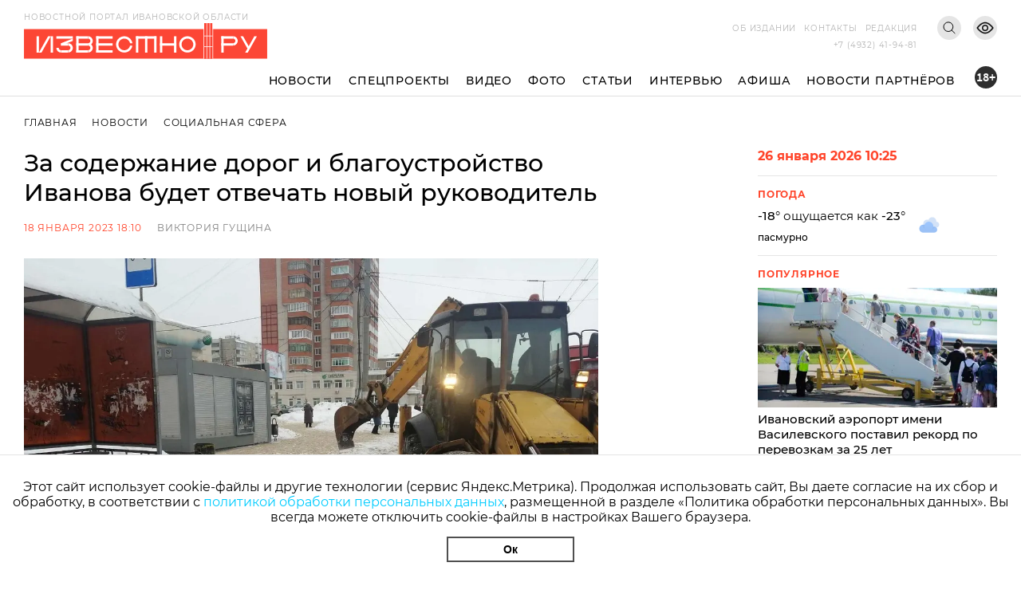

--- FILE ---
content_type: text/html; charset=utf-8
request_url: https://i3vestno.ru/news/2023/01/18/za_soderzhanie_dorog_i_blagoustroystvo_ivanova_budet_otvechat_novyy_rukovoditel
body_size: 8977
content:
<!DOCTYPE html>
<html lang="ru">
<head>
    <meta charset="utf-8" />
    <meta name="viewport" content="width=device-width, initial-scale=1.0" />
    <link rel="apple-touch-icon" sizes="180x180" href="/apple-touch-icon.png">
<link rel="icon" type="image/png" sizes="32x32" href="/favicon-32x32.png">
<link rel="icon" type="image/png" sizes="16x16" href="/favicon-16x16.png">
<link rel="manifest" href="/site.webmanifest">
<link rel="mask-icon" href="/safari-pinned-tab.svg" color="#5bbad5">
<meta name="msapplication-TileColor" content="#da532c">
<meta name="theme-color" content="#ffffff">
    <title>За содержание дорог и благоустройство Иванова будет отвечать новый руководитель</title>
<meta name="description" content="Со среды, 18 января, городским дорожным хозяйством руководит Сергей Гончаров" />
<link rel="canonical" href="https://i3vestno.ru/news/2023/01/18/za_soderzhanie_dorog_i_blagoustroystvo_ivanova_budet_otvechat_novyy_rukovoditel" />
<link rel="amphtml" href="https://i3vestno.ru/news/2023/01/18/za_soderzhanie_dorog_i_blagoustroystvo_ivanova_budet_otvechat_novyy_rukovoditel/amp" />


    
<meta property="og:type" content="article" />
<meta property="og:title" content="За содержание дорог и благоустройство Иванова будет отвечать новый руководитель" />
<meta property="og:description" content="Со среды, 18 января, городским дорожным хозяйством руководит Сергей Гончаров" />
<meta property="og:url" content="https://i3vestno.ru/news/2023/01/18/za_soderzhanie_dorog_i_blagoustroystvo_ivanova_budet_otvechat_novyy_rukovoditel" />
<meta property="og:image" content="https://i3vestno.ru/images/2023/01/18/6b11b85d32f74907ac180494fd6d7f3e.jpg" />
<link type="image/jpeg" rel="image_src" href="https://i3vestno.ru/images/2023/01/18/6b11b85d32f74907ac180494fd6d7f3e.jpg" />

    <link rel="stylesheet" href="/css/font-awesome.css">
    <link rel="stylesheet" href="/css/slick.css" />
    <link rel="stylesheet" href="/css/lightgallery.css" />
    <link rel="stylesheet" href="/css/site.css?v=ZgDJ4SKhSEukSXmSU0aceZWy_7Pv5fzZaK5S7wVz9V0" />
    <link rel="stylesheet" href="/css/bvi.min.css" />
</head>
<body>
    <div class="above_header_banner">
        
    </div>
    <header class="header">
        <form class="content_width search_form" method="post" action="/search">
            <input class="search_form_input" name="query" type="text" placeholder="Поиск по сайту" required />
            <button class="search_form_button" type="submit">Поиск</button>
        </form>
        <div class="content_width header_content">
            <a class="header_logo_block" href="/">
                <img src="/images/logo.svg" alt="Известно лого" />
                <span class="header_logo_name">Новостной портал Ивановской области</span>
            </a>
            <div class="header_mobile_age_rating">18+</div>
            <div class="header_right_block">
                <div class="header_top_right_block">
                    <nav class="header_top_right_menu">
                        <a class="header_top_right_menu_item" href="/about">Об издании</a>
                        <a class="header_top_right_menu_item" href="/contacts">Контакты</a>
                        <a class="header_top_right_menu_item" href="/edition">Редакция</a>
                    </nav>
                    <button class="header_top_right_search_button bvi-no-styles" type="button"></button>
                    <button class="header_low_vision_button bvi-open"><img src="/images/eye-show-svgrepo-com 1.png" /></button>
                    <button class="menu_button" onclick="toggleMenu()">
                        <div class="menu_button_line_1"></div>
                        <div class="menu_button_line_2"></div>
                        <div class="menu_button_line_3"></div>
                    </button>
                    <div class="header_top_right_phone_container">
                        <a class="header_top_right_phone" href="tel:+74932419481">
                            +7 (4932) 41-94-81
                        </a>
                    </div>
                </div>
            </div>
            <div class="header_bottom_block">
                <nav class="header_bottom_right_menu">
                    <a class="header_bottom_right_menu_item" href="/news">Новости</a>
                    <a class="header_bottom_right_menu_item" href="/special_projects">Спецпроекты</a>
                    <a class="header_bottom_right_menu_item" href="/videos">Видео</a>
                    <a class="header_bottom_right_menu_item" href="/photos">Фото</a>
                    <a class="header_bottom_right_menu_item" href="/articles">Статьи</a>
                    <a class="header_bottom_right_menu_item" href="/interviews">Интервью</a>
                    <a class="header_bottom_right_menu_item" href="/posters">Афиша</a>
                    <a class="header_bottom_right_menu_item" href="/companynews">Новости партнёров</a>
                    <div class="mobile_secondary_menu">
                        <a class="header_top_right_menu_item" href="/about">Об издании</a>
                        <a class="header_top_right_menu_item" href="/contacts">Контакты</a>
                        <a class="header_top_right_menu_item" href="/edition">Редакция</a>
                    </div>
                </nav>
                <div class="header_bottom_right_age_rating">18+</div>
            </div>
        </div>
        <div class="header_reading_progress_bar"></div>
    </header>
    <main role="main">
        
        <div class="content_width" style="display:flex">
            <section class="main_page_date_block mobile">
                26 января 2026 10:25
            </section>
            <section class="weather_block mobile">
                <header class="column_block_header">
                    Погода
                </header>
                <div class="weather_block_info">
                    <span class="weather_temperature"></span>°
                </div>
                <img class="weather_image" src="" alt="Погода" />
                <div class="header_mobile_age_rating_2">18+</div>
            </section>
        </div>
        <section class="page_body">
    <div class="content_width">
        <section class="breadcrumbs">
            <a class="breadcrumb_item" href="/">Главная</a>
            <a class="breadcrumb_item" href="/news">Новости</a>
            <a class="breadcrumb_item" href="/categories/social">Социальная сфера</a>
        </section>
        <div class="news_body">
            <section class="news_content">
                <header class="news_header"><h1>За содержание дорог и благоустройство Иванова будет отвечать новый руководитель</h1></header>
                <section class="news_info">
                    <span class="news_info_datetime">18 января 2023 18:10</span>
                        <a class="news_info_author" href="/authors/viktoriya_gushchina">Виктория Гущина</a>
                </section>
                <div class="news_image">
                    <img src="https://imagecdn.ru/width?width=1200&amp;tryconverttowebp=true&amp;alias=i3vestno.ru/images/2023/01/18/6b11b85d32f74907ac180494fd6d7f3e.jpg" />
                </div>
                <p class="news_image_copyright">Фото: дорожное городское хозяйство</p>
                <article class="news_text">
                    <p>Со среды, 18 января, дорожным городским хозяйством Иванова руководит Сергей Гончаров, сообщила Известно.ру пресс-служба администрации Иванова. До Гончарова директором организации был Сергей Соколов.</p>
<p>Городское дорожное хозяйство чистит улицы от снега и пыли, посыпает проезжую часть и тротуары песко-соляной смесью и природным рассолом, вывозит снег, выполняет ямочный ремонт дорог.</p>
<p>Известно.ру писал, что перед новым годом на директора дорожного городского хозяйства Иванова прокуратура <a href="https://i3vestno.ru/news/2022/12/22/direktor_mku_dorozhnoe_gorodskoe_hozyaystvo_v_ivanove_stal_figurantom_administrativnogo_dela" target="_blank" rel="noopener">завела</a> административное дело по ч. 1 ст. 12.34 КоАП РФ "несоблюдение требований по обеспечению безопасности дорожного движения при содержании дорог".</p>
                </article>
                

                	<section class="news_tags_block">
		<span class="news_tag_label">Теги:</span>
			<a class="news_tag" href="/tags/dorogi">дороги</a>
	</section>

                <section class="social_share_block">
                    <span class="social_share_block_text">Поделиться в социальных сетях</span>
                    
<a class="social_share_link" href="https://vk.com/share.php?url=https://i3vestno.ru/news/2023/01/18/za_soderzhanie_dorog_i_blagoustroystvo_ivanova_budet_otvechat_novyy_rukovoditel"><span class="fa fa-vk"></span></a>
<a class="social_share_link" href="https://connect.ok.ru/offer?url=https://i3vestno.ru/news/2023/01/18/za_soderzhanie_dorog_i_blagoustroystvo_ivanova_budet_otvechat_novyy_rukovoditel"><span class="fa fa-odnoklassniki"></span></a>
                </section>
            </section>
            
<aside class="news_aside">
	<section class="main_page_date_block">
		26 января 2026 10:25
	</section>
	<section class="weather_block">
		<header class="column_block_header">
			Погода
		</header>
		<div class="weather_block_info">
			<span class="weather_temperature_line"><span class="weather_temperature"></span>° ощущается как <span class="weather_temperature_feels_like"></span>°</span>
			<span class="weather_condition"></span>
		</div>
		<img class="weather_image" src="" />
	</section>
	
	
	<header class="column_block_header">
	Популярное
</header>
	<section class="main_page_news_item">
		<a href="/news/2026/01/14/ivanovskiy_aeroport_imeni_vasilevskogo_postavil_rekord_po_perevozkam_za_25_let">
			<div class="main_page_news_item_image">
				<img class="lozad" data-src="https://imagecdn.ru/crop?width=400&amp;height=200&amp;tryconverttowebp=true&amp;alias=i3vestno.ru/images/2026/01/14/184d63046be343c0b5025d9414583d96.jpeg" src="https://imagecdn.ru/crop?width=400&amp;height=200&amp;lqip=true&amp;tryconverttowebp=true&amp;alias=i3vestno.ru/images/2026/01/14/184d63046be343c0b5025d9414583d96.jpeg" alt="Ивановский аэропорт имени Василевского поставил рекорд по перевозкам за 25 лет" />
			</div>
			Ивановский аэропорт имени Василевского поставил рекорд по перевозкам за 25 лет
		</a>
		<span class="datetime">14.01.2026 14:36</span>
	</section>
	<section class="main_page_news_item">
		<a href="/news/2026/01/13/sk_rf_vzyal_na_kontrol_rassledovanie_dorozhnogo_konflikta_v_ivanovskoy_oblasti">
			<div class="main_page_news_item_image">
				<img class="lozad" data-src="https://imagecdn.ru/crop?width=400&amp;height=200&amp;tryconverttowebp=true&amp;alias=i3vestno.ru/images/2026/01/13/c493460acba1465faf2b16f9fa4511e3.jpg" src="https://imagecdn.ru/crop?width=400&amp;height=200&amp;lqip=true&amp;tryconverttowebp=true&amp;alias=i3vestno.ru/images/2026/01/13/c493460acba1465faf2b16f9fa4511e3.jpg" alt="СК РФ взял на контроль расследование дорожного конфликта в Ивановской области" />
			</div>
			СК РФ взял на контроль расследование дорожного конфликта в Ивановской области
		</a>
		<span class="datetime">13.01.2026 09:22</span>
	</section>
	<section class="main_page_news_item">
		<a href="/news/2026/01/16/ivanovskiy_student_medik_spas_zhizn_cheloveka_stav_donorom_kostnogo_mozga">
			<div class="main_page_news_item_image">
				<img class="lozad" data-src="https://imagecdn.ru/crop?width=400&amp;height=200&amp;tryconverttowebp=true&amp;alias=i3vestno.ru/images/2026/01/16/94a6731a0c9949bf87d1e76bae4c0ab6.jpg" src="https://imagecdn.ru/crop?width=400&amp;height=200&amp;lqip=true&amp;tryconverttowebp=true&amp;alias=i3vestno.ru/images/2026/01/16/94a6731a0c9949bf87d1e76bae4c0ab6.jpg" alt="Ивановский студент-медик спас жизнь человека, став донором костного мозга" />
			</div>
			Ивановский студент-медик спас жизнь человека, став донором костного мозга
		</a>
		<span class="datetime">16.01.2026 10:26</span>
	</section>
	<section class="main_page_news_item">
		<a href="/news/2026/01/23/_dipos_investiruet_2_3_mlrd_rubley_v_novoe_proizvodstvo_v_ivanovskoy_oblasti">
			<div class="main_page_news_item_image">
				<img class="lozad" data-src="https://imagecdn.ru/crop?width=400&amp;height=200&amp;tryconverttowebp=true&amp;alias=i3vestno.ru/images/2026/01/23/56cf14b5443e4e4cad47ca7e0142598d.jpeg" src="https://imagecdn.ru/crop?width=400&amp;height=200&amp;lqip=true&amp;tryconverttowebp=true&amp;alias=i3vestno.ru/images/2026/01/23/56cf14b5443e4e4cad47ca7e0142598d.jpeg" alt="&quot;ДиПОС&quot; инвестирует 2,3 млрд рублей в новое производство в Ивановской области" />
			</div>
			&quot;ДиПОС&quot; инвестирует 2,3 млрд рублей в новое производство в Ивановской области
		</a>
		<span class="datetime">23.01.2026 13:21</span>
	</section>
	<section class="main_page_news_item">
		<a href="/news/2026/01/16/gde_kupatsya_na_kreshchenie_gospodne_2026_goda_v_ivanovskoy_oblasti_adresa_kupeley">
			<div class="main_page_news_item_image">
				<img class="lozad" data-src="https://imagecdn.ru/crop?width=400&amp;height=200&amp;tryconverttowebp=true&amp;alias=i3vestno.ru/images/2026/01/16/9510f5074f554d09aaaf2b8f20428d9a.jpeg" src="https://imagecdn.ru/crop?width=400&amp;height=200&amp;lqip=true&amp;tryconverttowebp=true&amp;alias=i3vestno.ru/images/2026/01/16/9510f5074f554d09aaaf2b8f20428d9a.jpeg" alt="Где купаться на Крещение Господне 2026 года в Ивановской области: адреса купелей" />
			</div>
			Где купаться на Крещение Господне 2026 года в Ивановской области: адреса купелей
		</a>
		<span class="datetime">16.01.2026 14:12</span>
	</section>
	<section class="main_page_news_item">
		<a href="/news/2026/01/25/pochti_15_000_zhiteley_ivanovskoy_oblasti_iskali_dopolnitelnyy_dohod_v_2025_godu_">
			<div class="main_page_news_item_image">
				<img class="lozad" data-src="https://imagecdn.ru/crop?width=400&amp;height=200&amp;tryconverttowebp=true&amp;alias=i3vestno.ru/images/2026/01/23/fb79fb452ba24d388893f997c3f5cbb8.jpeg" src="https://imagecdn.ru/crop?width=400&amp;height=200&amp;lqip=true&amp;tryconverttowebp=true&amp;alias=i3vestno.ru/images/2026/01/23/fb79fb452ba24d388893f997c3f5cbb8.jpeg" alt="Почти 15 000 жителей Ивановской области искали дополнительный доход в 2025 году " />
			</div>
			Почти 15 000 жителей Ивановской области искали дополнительный доход в 2025 году 
		</a>
		<span class="datetime">25.01.2026 19:02</span>
	</section>

</aside>


        </div>
    </div>
    	<section class="tag_content_block">
		<div class="content_width">
			<div class="tag_content_wrapper">
				<header class="vertical_header">Смотрите также</header>
				<div class="tag_content_list">
						<section class="tag_content">
							<a class="tag_content_link" href="/news/2026/01/20/20_yanvarya_v_kineshme_budet_perekryt_most_cherez_reku_kazohu">20 января в Кинешме будет перекрыт мост через реку Казоху</a>
							<span class="datetime">20 января 07:10</span>
						</section>
						<section class="tag_content">
							<a class="tag_content_link" href="/news/2026/01/15/16_yanvarya_s_8_30_v_kineshme_budet_zakryto_dvizhenie_po_nikolskomu_mostu">16 января с 8:30 в Кинешме будет закрыто движение по Никольскому мосту</a>
							<span class="datetime">15 января 15:55</span>
						</section>
						<section class="tag_content">
							<a class="tag_content_link" href="/news/2026/01/12/s_19_yanvarya_na_prospekte_stroiteley_v_ivanove_izmenitsya_shema_dvizheniya_">С 19 января на проспекте Строителей в Иванове изменится схема движения </a>
							<span class="datetime">12 января 10:07</span>
						</section>
						<section class="tag_content">
							<a class="tag_content_link" href="/news/2025/12/30/30_dekabrya_na_shesti_ulicah_ivanova_zaplanirovan_yamochnyy_remon">30 декабря на шести улицах Иванова запланирован ямочный ремонт</a>
							<span class="datetime">30 декабря 2025 10:23</span>
						</section>
						<section class="tag_content">
							<a class="tag_content_link" href="/news/2025/12/25/v_ivanove_vozobnovilsya_yamochnyy_remont">В Иванове возобновился ямочный ремонт</a>
							<span class="datetime">25 декабря 2025 15:00</span>
						</section>
				</div>
			</div>
		</div>
	</section>

</section>


    </main>
    
    <footer class="footer">
        <div class="footer_container content_width">
            <div class="footer_logo">
                <img src="/images/ivobl.png" />
            </div>
            <div class="footer_main">
                <div class="footer_main_center">
                    <div class="footer_copyright">© Известно.ру </div>
                    <p class="footer_main_text">
                        Копирование материалов без ссылки на сайт запрещено<br />
                        <a href="/termsofuse">Условия использования сайта</a><br />
                        <a href="/policy">Политика обработки персональных данных</a>
                    </p>
                    <section class="footer_social_links">
                        <a class="footer_social_link" target="_blank" href="https://max.ru/i3vestno">
                            <img src="/images/max-logo-red.png" alt="max" />
                        </a>
                        <a class="footer_social_link" target="_blank" href="https://vk.com/i3vestno">
                            <img src="/images/vk2.svg" alt="вконтакте" />
                        </a>
                        <a class="footer_social_link" target="_blank" href="https://my.mail.ru/community/i3vestno">
                            <img src="/images/mr.svg" alt="mail.ru" />
                        </a>
                        <a class="footer_social_link" target="_blank" href="https://ok.ru/i3vestno">
                            <img src="/images/od.svg" alt="одноклассники" />
                        </a>
                        <a class="footer_social_link" target="_blank" href="https://zen.yandex.ru/id/5f561e7dde0f6232deba7a6c">
                            <img src="/images/zen.svg" alt="яндекс дзен" />
                        </a>
                    </section>
                </div>
                <nav class="footer_menu">
                    <a class="footer_menu_link" href="/about">Об издании</a>
                    <a class="footer_menu_link" href="/contacts">Контакты</a>
                    <a class="footer_menu_link" href="/edition">Редакция</a>
                </nav>
                <section class="footer_contacts">
                    <div class="footer_contact_item">
                        <div class="footer_contact_item_name">Подписка</div>
                        <a class="footer_contact_item_link" href="mailto:igpodpiska@bk.ru">igpodpiska@bk.ru</a>
                    </div>
                    <div class="footer_contact_item">
                        <div class="footer_contact_item_name">Email</div>
                        <a class="footer_contact_item_link" href="mailto:ivgazeta@bk.ru">ivgazeta@bk.ru</a>
                    </div>
                    <div class="footer_contact_item">
                        <div class="footer_contact_item_name">Реклама</div>
                        <a class="footer_contact_item_link" href="mailto:igreklama@bk.ru">igreklama@bk.ru</a>
                    </div>
                    <div class="footer_contact_item">
                        <div class="footer_contact_item_name">Телефон</div>
                        <a class="footer_contact_item_link" href="mailto:+74932419481">+7 (4932) 41-94-81</a>
                    </div>
                </section>
                <section class="footer_info">
                    
<div class="editable_html" data-editable-code="ФутерИнформацияТекст">
<p>СМИ: Izvestno.ru. Реестровая запись 08.11.2019 серия ЭЛ № ФС 77 - 77192</p>
<p>Учредитель: БУ &laquo;Ивановские газеты&raquo;. Главный редактор: Кузьмичев А.Е.</p></div>

                </section>
                <div class="footer_bottom_block">
                    <section class="metrika_block">
	<!-- Yandex.Metrika informer -->
	
	<!-- /Yandex.Metrika counter -->
	<!-- Liveinternet informer -->
	
	<!-- /Liveinternet informer -->
</section>

                    <section class="developers_block">
                        <p>
                            Разработка сайта <a href="https://thisislogic.ru" target="_blank" rel="nofollow">thisislogic.ru</a>
                        </p>
                    </section>
                </div>
            </div>
        </div>
    </footer>
    <div id="goTop"></div>
    <div class="cookie_agreement">
        <p class="cookie_agreement_text">Этот сайт использует cookie-файлы и другие технологии (сервис Яндекс.Метрика). Продолжая использовать сайт, Вы даете согласие на их сбор и обработку, в соответствии с <a href="/policy">политикой обработки персональных данных</a>, размещенной в разделе «Политика обработки персональных данных». Вы всегда можете отключить cookie-файлы в настройках Вашего браузера.</p>
        <button class="cookie_ok_button" type="button" onclick="setCookieAgree();">Ок</button>
    </div>
    <script src="/lib/jquery/jquery.min.js"></script>
    <script src="/js/slick.min.js"></script>
    <script src="/js/lightgallery.min.js"></script>
    <script src="/js/jquery.gotop.min.js"></script>
    <script src="https://cdn.jsdelivr.net/npm/lozad/dist/lozad.min.js"></script>
    <script src="/js/cookie.js"></script>
    <script src="/js/bvi.js"></script>
    <script src="/js/site.js?v=akMks5e4yjKxYYtLybkm8UkwZ_TqNJt0HBPcWCsGk-A"></script>
    <script>
        GlobalSettings.bannerInterval = 15000;
    </script>
    
    <script>
        $('.news_gallery').slick({
            variableWidth: true,
            centerMode: false,
            dots: false,
            infinite: false,
            nextArrow: '<div class="right_arrow"><i class="fa fa-arrow-right"></i></div>',
            prevArrow: '<div class="left_arrow"><i class="fa fa-arrow-left"></i></div>'
        });

        $('.news_gallery').each(function () {
            lightGallery(this, { selector: '.news_gallery_item img' });
        });
    </script>

    
    <!-- Yandex.Metrika counter -->
<script type="text/javascript" >
   (function(m,e,t,r,i,k,a){m[i]=m[i]||function(){(m[i].a=m[i].a||[]).push(arguments)};
   m[i].l=1*new Date();
   for (var j = 0; j < document.scripts.length; j++) {if (document.scripts[j].src === r) { return; }}
   k=e.createElement(t),a=e.getElementsByTagName(t)[0],k.async=1,k.src=r,a.parentNode.insertBefore(k,a)})
   (window, document, "script", "https://mc.yandex.ru/metrika/tag.js", "ym");

   ym(56831743, "init", {
        clickmap:true,
        trackLinks:true,
        accurateTrackBounce:true
   });
</script>
<noscript><div><img src="https://mc.yandex.ru/watch/56831743" style="position:absolute; left:-9999px;" alt="" /></div></noscript>
<!-- /Yandex.Metrika counter -->
<!-- Global site tag (gtag.js) - Google Analytics -->

<!-- /Global site tag (gtag.js) - Google Analytics -->
<!-- LiveInternet counter -->
<script>
new Image().src = "https://counter.yadro.ru/hit?r"+
escape(document.referrer)+((typeof(screen)=="undefined")?"":
";s"+screen.width+"*"+screen.height+"*"+(screen.colorDepth?
screen.colorDepth:screen.pixelDepth))+";u"+escape(document.URL)+
";h"+escape(document.title.substring(0,150))+
";"+Math.random();</script>
<!-- /LiveInternet counter -->
<!-- MailRu counter -->
<script type="text/javascript">
var _tmr = window._tmr || (window._tmr = []);
_tmr.push({id: "3159346", type: "pageView", start: (new Date()).getTime()});
(function (d, w, id) {
  if (d.getElementById(id)) return;
  var ts = d.createElement("script"); ts.type = "text/javascript"; ts.async = true; ts.id = id;
  ts.src = "https://top-fwz1.mail.ru/js/code.js";
  var f = function () {var s = d.getElementsByTagName("script")[0]; s.parentNode.insertBefore(ts, s);};
  if (w.opera == "[object Opera]") { d.addEventListener("DOMContentLoaded", f, false); } else { f(); }
})(document, window, "tmr-code");
</script>
<noscript><div><img src="https://top-fwz1.mail.ru/counter?id=3159346;js=na" style="position:absolute;left:-9999px;" alt="Top.Mail.Ru" /></div></noscript>
<!-- /MailRu counter -->

</body>
</html>
